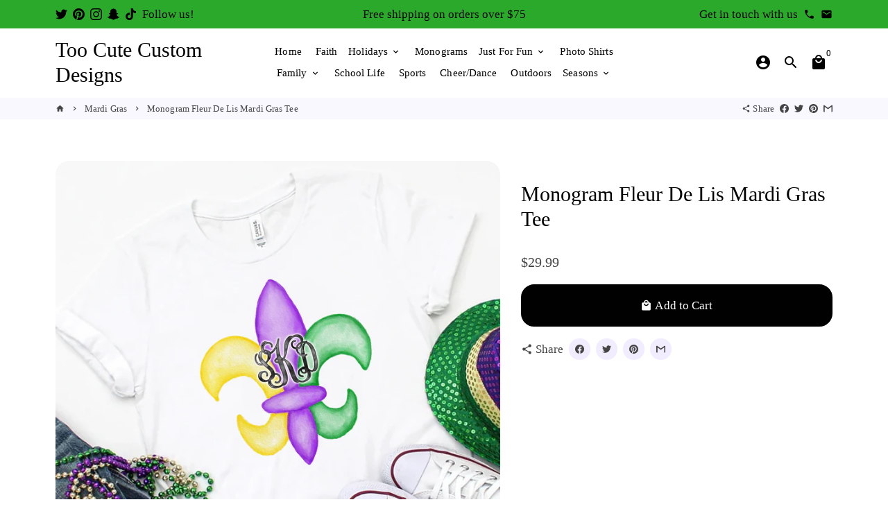

--- FILE ---
content_type: text/javascript
request_url: https://toocutecustomdesigns.com/cdn/shop/t/21/assets/size-chart-data.js?v=162009171889337775231647779287
body_size: -190
content:
AVADA_SC.campaigns=[],AVADA_SC.settings={id:"PVrSFvJ4mIaniiuTEmPW",linkBgColor:"#FFFFFF",showMobile:!0,modalPosition:"modal-center",linkText:"Size chart",shopId:"xSYpVf5WAK8oqQ2U0kI0",inlinePosition:"after",displayType:"float-button",modalWidth:84,mobilePosition:"top",position:"",tableAnimation:!0,enableGa:!1,createdAt:{_seconds:1624739175,_nanoseconds:518e6},modalShadow:!0,hideText:!0,buttonPosition:"middle-right",modalBgColor:"#FFFFFF",tableHoverColor:"#FFFFFF",buttonWidth:80,modalTextColor:"#232323",homePagePosition:"",linkIcon:"",linkTextColor:"#232323",shopDomain:"too-cute-custom-designs.myshopify.com",modalHeight:64,modalBorderRadius:10,homePageInlinePosition:"after",modalTop:18,buttonBorderRadius:10,modalLeft:8,disableWatermark:!1,customIcon:!1,collectionPageInlinePosition:"after",buttonRotation:!0,collectionPagePosition:"",buttonHeight:35,customCss:"",modalHeader:"Size guides",hasCustomCss:!0,modalOverlayColor:"#7b7b7b"};
//# sourceMappingURL=/cdn/shop/t/21/assets/size-chart-data.js.map?v=162009171889337775231647779287


--- FILE ---
content_type: text/javascript
request_url: https://toocutecustomdesigns.com/cdn/shop/t/21/assets/dbtfy-addons.js?v=148684834758743429281702918501
body_size: 3297
content:
(function(){function themeAddtocartAnimation(){}function themeAgeCheck(){}function themeAgeCheckDestroy(){}function themeAgreeToTerms(){}function themeAgreeToTermsDestroy(){}function themeAutomaticGeolocation(){}function themeBackInStock(){}function themeBackInStockDestroy(){}function themeCartCountdown(){}function themeCartCountdownDestroy(){}function themeCartDiscount(){function CartDiscount(){var dbtfy=$(".dbtfy-cart_discount"),discountInput=$(".input-cart_discount");dbtfy.length&&(discountInput.on("keydown",function(e){var RETURN_KEY_CODE=13;e.keyCode===RETURN_KEY_CODE&&(e.preventDefault(),$(this).val()!==""&&$(e.target).closest("form").find("button[name='checkout']").trigger("click"))}),$(document).on("click",".cd-apply",function(e){e.preventDefault();var discount=$(e.target).closest(".CartDiscount").find(".input-cart_discount").val();if(discount!==""){var checkout=$(e.target).closest("form").find("button[name='checkout']");checkout.length||(checkout=$(e.target).closest("#CartDrawer").find("button[name='checkout']")),checkout.trigger("click")}}))}CartDiscount(),$("body").on("ajaxCart.afterCartLoad",function(evt,cart){CartDiscount()})}function themeCartDiscountDestroy(){destroyCartDiscount(),$("body").on("ajaxCart.afterCartLoad",function(evt,cart){destroyCartDiscount()});function destroyCartDiscount(){const cartDiscounts=document.querySelectorAll(".dbtfy-cart_discount");cartDiscounts.length&&cartDiscounts.forEach(cartDiscount=>{cartDiscount.remove()})}}function themeCartFavicon(){}function themeCartGoal(){}function themeCartGoalDestroy(){}function themeCartSavings(){}function themeCartSavingsDestroy(){}function themeCartUpsell(){}function themeCartUpsellDestroy(){}function themeCollectionAddtocart(){}function themeCollectionAddtocartDestroy(){}function themeCollectionFilters(){}function themeCollectionFiltersDestroy(){}function themeColorSwatches(){}function themeColorSwatchesDestroy(){}function themeCookieBox(){}function themeCookieBoxDestroy(){}function themeCustomCurrencies(){}function themeCustomCurrenciesDestroy(){}function themeDeliveryTimeDestroy(){}function themeDiscountSaved(){}function themeDiscountSavedDestroy(){}function themeFacebookMessengerDestroy(){destroyFacebookMessenger();function destroyFacebookMessenger(){const messengers=document.querySelectorAll(".dbtfy-facebook_messenger");messengers.length&&messengers.forEach(messenger=>{messenger.remove()})}}function themeFaqPage(){}function themeFaqPageDestroy(){}function themeInactiveTabMessage(){}function themeInfiniteScroll(){function InfiniteScroll(){const dbtfy=document.querySelector(".dbtfy-infinite_scroll");if(!dbtfy)return;function callBack(){document.body.dispatchEvent(new CustomEvent("afterRecommendationLoad"))}const endlessType=dbtfy.dataset.endlessType;new Ajaxinate({container:"#infiniteScrollContainer",pagination:"#infiniteScrollPagination",method:endlessType,callback:callBack}),document.querySelectorAll(".pagination").forEach(pagination=>{pagination.setAttribute("hidden","hidden")})}InfiniteScroll()}function themeInfiniteScrollDestroy(){destroyInfiniteScroll();function destroyInfiniteScroll(){document.body.classList.add("dbtfy-infinite_scroll-destroy");const infiniteScroll=document.querySelector(".dbtfy-infinite_scroll");if(!infiniteScroll||(infiniteScroll.remove(),typeof Ajaxinate>"u"))return;new Ajaxinate().destroy()}}function themeInstagramFeed(){}function themeInstagramFeedDestroy(){}function themeInventoryQuantity(){}function themeInventoryQuantityDestroy(){}function themeLinkedOptions(){}function themeLiveView(){function LiveView(){const liveViewBlocks=document.querySelectorAll(".dbtfy-live_view");if(!liveViewBlocks.length)return;const savedLiveViewValue=sessionStorage.getItem("liveView"),minView=theme.settings.dbtfyLiveViewMin,maxView=theme.settings.dbtfyLiveViewMax,intervalSteps=theme.settings.dbtfyLiveViewIntervalSteps,intervalTime=theme.settings.dbtfyLiveViewIntervalTime;savedLiveViewValue&&setLiveView(savedLiveViewValue),setInterval(calculateLiveView,intervalTime);function calculateLiveView(){const savedLiveViewValue2=+sessionStorage.getItem("liveView"),randomIntervalStep=theme.getRandomNumberInRange(1,intervalSteps),visitors=savedLiveViewValue2||theme.getRandomNumberInRange(minView,maxView),randomNumberForDecision=Math.random();let newLiveViewValue=0,currentLiveViewValue=0;randomNumberForDecision<.5?(currentLiveViewValue=visitors-randomIntervalStep,newLiveViewValue=currentLiveViewValue>minView?currentLiveViewValue:minView):(currentLiveViewValue=visitors+randomIntervalStep,newLiveViewValue=currentLiveViewValue<maxView?currentLiveViewValue:maxView),sessionStorage.setItem("liveView",newLiveViewValue),setLiveView(newLiveViewValue)}function setLiveView(value){liveViewBlocks.forEach(liveView=>{const numberLiveView=liveView.querySelector(".number-live_view");numberLiveView&&(numberLiveView.innerHTML=value)})}}LiveView()}function themeLiveViewDestroy(){destroyLiveView();function destroyLiveView(){const liveViews=document.querySelectorAll(".dbtfy-live_view");liveViews.length&&liveViews.forEach(liveView=>{liveView.remove()}),document.body.classList.contains("dbtfy-delivery_time-destroy")&&document.querySelectorAll(".live-view-delivery-time-features").forEach(feature=>{feature.remove()}),localStorage.removeItem("liveView")}}function themeMegaMenu(){}function themeMegaMenuDestroy(){}function themeMenuBarDestroy(){}function themeNewsletterPopup(){}function themeNewsletterPopupDestroy(){}function themeOrderFeedback(){}function themeOrderFeedbackDestroy(){}function themeOrderTracking(){}function themeOrderTrackingDestroy(){}function themePageTransition(){}function themePageTransitionDestroy(){}function themePageSpeedBooster(){}function themePricingTableDestroy(){}function themeProductBulletPoints(){}function themeProductBulletPointsDestroy(){}function themeProductImageCropDestroy(){}function themeProductTabsDestroy(){}function themeQuantityBreaks(){}function themeQuantityBreaksDestroy(){}function themeQuickView(){}function themeQuickViewDestroy(){}function themeRecentlyViewed(){function RecentlyViewed(){var dbtfy=$(".dbtfy-recently_viewed"),rvBox=".rv-box",rvMain=".rv-main",rvGrid="rv-js-grid",rvProductdiv=".rv-product-js",rvThumbnail=$(".rv-js-grid .rv-thumbnail"),rvTemplate="recently-viewed",$body=$("body"),rvProductHandle,rvStorage,rvProducts,displayProducts,rvProductArray;if(!dbtfy.length)return;$body.hasClass("template-product")&&$(".product-single[data-product-handle]").length?(rvProductHandle=$(".product-single").data("product-handle").toString(),rvStorage=localStorage.getItem("RecentlyViewed"),rvProducts=getStorageProducts(rvStorage,rvProductHandle)):dbtfy.length&&(rvStorage=localStorage.getItem("RecentlyViewed"),rvProducts=getStorageProducts(rvStorage,rvProductHandle)),rvProducts&&(rvProductArray=unescape(rvProducts).split(",")),rvProductHandle?(!$.inArray(rvProductHandle,rvProductArray)!==-1&&(displayProducts=[],rvProductArray.unshift(rvProductHandle),$.each(rvProductArray,function(i,el){$.inArray(el,displayProducts)===-1&&displayProducts.push(el)})),setStorageProducts(displayProducts)):displayProducts=rvProductArray,dbtfy.length&&getProductInformation(dbtfy,displayProducts,rvProductHandle);function getStorageProducts(rvStorage2,rvProductHandle2){return!rvStorage2&&rvProductHandle2&&localStorage.setItem("RecentlyViewed",rvProductHandle2),rvStorage2=localStorage.getItem("RecentlyViewed"),rvStorage2}function setStorageProducts(rvProductArray2){localStorage.setItem("RecentlyViewed",escape(rvProductArray2.join(",")))}function getProductInformation(parent,displayProducts2,productHandle){productHandle&&displayProducts2.splice($.inArray(productHandle,displayProducts2),1);var productLimit=parent.data("visible-products");productLimit&&displayProducts2&&(displayProducts2=displayProducts2.slice(0,productLimit)),$.each(displayProducts2,function(index,value){value&&$.ajax({type:"GET",url:`/products/${value}?view=${rvTemplate}`,dataType:"html",success:function(data){var rvProduct=$(data).find(rvProductdiv);parent.find(`${rvBox}-${index}`).append(rvProduct),parent.show(),document.dispatchEvent(new CustomEvent("dbtfy:addedRecentlyViewedProduct"))},error:function(x,t,m){console.log(x),console.log(t),console.log(m)}}),parent.find(rvMain).hasClass(rvGrid)&&(displayProducts2.length<=productLimit?rvThumbnail.eq(displayProducts2.length).nextAll().addBack().remove():rvThumbnail.eq(productLimit).nextAll().addBack().remove())})}}RecentlyViewed()}function themeRecentlyViewedDestroy(){destroyRecentlyViewed();function destroyRecentlyViewed(){const recentlyViewedSections=document.querySelectorAll(".dbtfy-recently_viewed");recentlyViewedSections.length&&recentlyViewedSections.forEach(recentlyView=>{recentlyView.remove()})}}function themeSalesCountdown(){}function themeSalesCountdownDestroy(){}function themeSalesPop(){function SalesPop(){var dbtfy=$(".dbtfy-sales_pop");if(!dbtfy.length)return;var names=dbtfy.data("name").split(","),cities=dbtfy.data("cities").split(","),minute=dbtfy.data("minute"),minutes=dbtfy.data("minutes"),hour=dbtfy.data("hour"),hours=dbtfy.data("hours"),day=dbtfy.data("day"),days=dbtfy.data("days"),displayTime=dbtfy.data("display-time"),intervalTime=dbtfy.data("interval-time"),timeAgo=dbtfy.data("time-ago"),animTime=1e3,totalTime=intervalTime+displayTime+animTime,$salespop=$("#SalesPop"),$salespopItemWrapper=$(".item-wrapper-sales_pop"),$salespopClose=$(".btn-close-sales_pop"),$salespopTime=$(".time-sales_pop"),$salespopName=$(".name-sales_pop"),$salespopCity=$(".city-sales_pop"),openClass="sp-open",salespopInterval;$.fn.shuffleChildren=function(){$.each(this.get(),function(index,el){var $el=$(el),$find=$el.children();$find.sort(function(){return .5-Math.random()}),$el.empty(),$find.appendTo($el)})};function randomName(){var randomItemName=names[Math.floor(Math.random()*names.length)];$salespopName.text(randomItemName)}function randomCity(){var randomItemCity=cities[Math.floor(Math.random()*cities.length)];$salespopCity.text(randomItemCity)}function randomTime(){var randomlytimeAgo=Math.floor(Math.random()*timeAgo);if(randomlytimeAgo<=1)var timeStamp=minute,randomlytimeAgo=1;else if(randomlytimeAgo<60)var timeStamp=minutes;else if(randomlytimeAgo<120){randomlytimeAgo=Math.floor(randomlytimeAgo/60);var timeStamp=hour}else if(randomlytimeAgo<1440){randomlytimeAgo=Math.floor(randomlytimeAgo/60);var timeStamp=hours}else if(randomlytimeAgo<2880){randomlytimeAgo=Math.floor(randomlytimeAgo/60/24);var timeStamp=day}else{randomlytimeAgo=Math.floor(randomlytimeAgo/60/24);var timeStamp=days}$salespopTime.text(randomlytimeAgo+timeStamp)}function openSalespop(){$salespop.addClass(openClass)}function closeSalespop(){theme.closeTransition({elementToTransition:$salespop},function(){$(".item-wrapper-sales_pop > .item-sales_pop:first").appendTo(".item-wrapper-sales_pop")}),$salespop.removeClass(openClass)}function animPop(){sessionStorage.popClosed||(randomName(),randomCity(),randomTime(),openSalespop(),setTimeout(function(){$salespop.hasClass(openClass)&&closeSalespop()},displayTime))}function destroySalespop(){sessionStorage.setItem("popClosed","true"),clearInterval(salespopInterval),closeSalespop()}$salespopItemWrapper.shuffleChildren(),setTimeout(function(){animPop(),salespopInterval=setInterval(animPop,totalTime)},intervalTime),$salespopClose.click(function(){destroySalespop()})}$(document).on("shopify:section:load",function(){sessionStorage.removeItem("popClosed")}),SalesPop()}function themeSalesPopDestroy(){document.body.classList.add("dbtfy-sales_pop-destroy"),destroySalesPop(),$(document).on("shopify:section:load",function(){destroySalesPop()});function destroySalesPop(){const salesPopups=document.querySelectorAll(".dbtfy-sales_pop");salesPopups.length&&salesPopups.forEach(salesPopup=>{salesPopup.remove()})}}function themeShopProtect(){}function themeSizeChart(){function SizeChart(){if(!$(".dbtfy-size_chart").length)return;const scLink=$(".sc-link"),scProductForm=$(".product-single__meta form.product-single__form");function moveSizeChart(){scProductForm.prepend(scLink)}moveSizeChart(),$(document).on("shopify:section:load",function(){moveSizeChart()})}SizeChart()}function themeSizeChartDestroy(){destroySizeChart();function destroySizeChart(){const sizeCharts=document.querySelectorAll(".dbtfy-size_chart");sizeCharts.length&&sizeCharts.forEach(sizeChart=>{sizeChart.remove()})}}function themeSmartSearch(){}function themeSmartSearchDestroy(){}function themeSocialDiscount(){}function themeSocialDiscountDestroy(){}function themeStickyAddtocart(){}function themeStickyAddtocartDestroy(){}function themeSyncedVariantImage(){}function themeTrustBadgeDestroy(){}function themeUpsellBundles(){}function themeUpsellBundlesDestroy(){}function themeUpsellPopup(){}function themeUpsellPopupDestroy(){}function themeWishList(){}function themeWishListDestroy(){}document.addEventListener("dbtfy:loaded",function(event){var sections=new theme.Sections;const addons={dbtfy_addtocart_animation:{init:()=>{sections.register("product-template",themeAddtocartAnimation)},destroy:()=>{}},dbtfy_age_check:{init:themeAgeCheck,destroy:themeAgeCheckDestroy},dbtfy_agree_to_terms:{init:themeAgreeToTerms,destroy:themeAgreeToTermsDestroy},dbtfy_automatic_geolocation:{init:themeAutomaticGeolocation,destroy:()=>{}},dbtfy_back_in_stock:{init:themeBackInStock,destroy:themeBackInStockDestroy},dbtfy_cart_countdown:{init:themeCartCountdown,destroy:themeCartCountdownDestroy},dbtfy_cart_discount:{init:themeCartDiscount,destroy:themeCartDiscountDestroy},dbtfy_cart_favicon:{init:themeCartFavicon,destroy:()=>{}},dbtfy_cart_goal:{init:themeCartGoal,destroy:themeCartGoalDestroy},dbtfy_cart_savings:{init:themeCartSavings,destroy:themeCartSavingsDestroy},dbtfy_cart_upsell:{init:themeCartUpsell,destroy:themeCartUpsellDestroy},dbtfy_collection_addtocart:{init:themeCollectionAddtocart,destroy:themeCollectionAddtocartDestroy},dbtfy_collection_filters:{init:themeCollectionFilters,destroy:themeCollectionFiltersDestroy},dbtfy_color_swatches:{init:themeColorSwatches,destroy:themeColorSwatchesDestroy},dbtfy_cookie_box:{init:themeCookieBox,destroy:themeCookieBoxDestroy},dbtfy_custom_currencies:{init:themeCustomCurrencies,destroy:themeCustomCurrenciesDestroy},dbtfy_delivery_time:{init:()=>{},destroy:themeDeliveryTimeDestroy},dbtfy_discount_saved:{init:themeDiscountSaved,destroy:themeDiscountSavedDestroy},dbtfy_faq_page:{init:()=>{sections.register("faq-page",themeFaqPage)},destroy:themeFaqPageDestroy},dbtfy_facebook_messenger:{init:()=>{},destroy:themeFacebookMessengerDestroy},dbtfy_inactive_tab_message:{init:themeInactiveTabMessage,destroy:()=>{}},dbtfy_infinite_scroll:{init:themeInfiniteScroll,destroy:themeInfiniteScrollDestroy},dbtfy_instagram_feed:{init:()=>{sections.register("instagram-feed",themeInstagramFeed)},destroy:themeInstagramFeedDestroy},dbtfy_inventory_quantity:{init:themeInventoryQuantity,destroy:themeInventoryQuantityDestroy},dbtfy_linked_options:{init:themeLinkedOptions,destroy:()=>{}},dbtfy_live_view:{init:()=>{sections.register("product-template",themeLiveView)},destroy:themeLiveViewDestroy},dbtfy_mega_menu:{init:()=>{sections.register("header-section",themeMegaMenu)},destroy:themeMegaMenuDestroy},dbtfy_menu_bar:{init:()=>{},destroy:themeMenuBarDestroy},dbtfy_newsletter_popup:{init:themeNewsletterPopup,destroy:themeNewsletterPopupDestroy},dbtfy_order_feedback:{init:themeOrderFeedback,destroy:themeOrderFeedbackDestroy},dbtfy_order_tracking:{init:themeOrderTracking,destroy:themeOrderTrackingDestroy},dbtfy_page_speed_booster:{init:themePageSpeedBooster,destroy:()=>{}},dbtfy_page_transition:{init:themePageTransition,destroy:themePageTransitionDestroy},dbtfy_pricing_table:{init:()=>{},destroy:themePricingTableDestroy},dbtfy_product_bullet_points:{init:themeProductBulletPoints,destroy:themeProductBulletPointsDestroy},dbtfy_product_image_crop:{init:()=>{},destroy:themeProductImageCropDestroy},dbtfy_product_tabs:{init:()=>{},destroy:themeProductTabsDestroy},dbtfy_quantity_breaks:{init:themeQuantityBreaks,destroy:themeQuantityBreaksDestroy},dbtfy_quick_view:{init:themeQuickView,destroy:themeQuickViewDestroy},dbtfy_recently_viewed:{init:themeRecentlyViewed,destroy:themeRecentlyViewedDestroy},dbtfy_sales_countdown:{init:themeSalesCountdown,destroy:themeSalesCountdownDestroy},dbtfy_sales_pop:{init:themeSalesPop,destroy:themeSalesPopDestroy},dbtfy_shop_protect:{init:themeShopProtect,destroy:()=>{}},dbtfy_size_chart:{init:()=>{sections.register("product-template",themeSizeChart)},destroy:themeSizeChartDestroy},dbtfy_smart_search:{init:themeSmartSearch,destroy:themeSmartSearchDestroy},dbtfy_social_discount:{init:()=>{sections.register("product-template",themeSocialDiscount)},destroy:themeSocialDiscountDestroy},dbtfy_sticky_addtocart:{init:()=>{sections.register("product-template",themeStickyAddtocart)},destroy:themeStickyAddtocartDestroy},dbtfy_synced_variant_image:{init:themeSyncedVariantImage,destroy:()=>{}},dbtfy_trust_badge:{init:()=>{},destroy:themeTrustBadgeDestroy},dbtfy_upsell_bundles:{init:()=>{sections.register("bundle-recommendations",themeUpsellBundles)},destroy:themeUpsellBundlesDestroy},dbtfy_upsell_popup:{init:()=>{sections.register("upsell-popup",themeUpsellPopup)},destroy:themeUpsellPopupDestroy},dbtfy_wish_list:{init:themeWishList,destroy:themeWishListDestroy}},enabledAddons=event.detail.enabledAddons;for(const[addonName,addonInfo]of Object.entries(addons))enabledAddons.some(enabledAddon=>enabledAddon.name===addonName)?addonInfo.init():addonInfo.destroy()})})();
//# sourceMappingURL=/cdn/shop/t/21/assets/dbtfy-addons.js.map?v=148684834758743429281702918501
